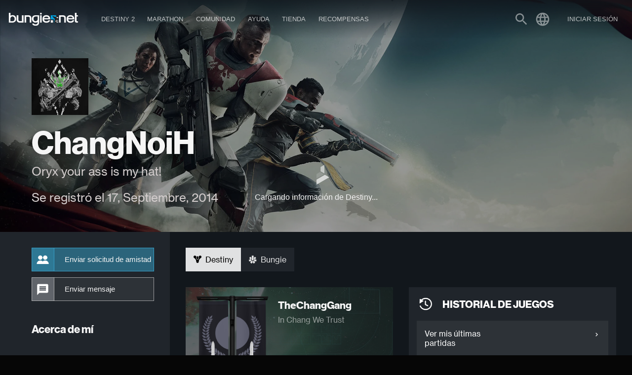

--- FILE ---
content_type: text/html
request_url: https://www.bungie.net/7/es/User/Profile/BungieNext/6955237
body_size: 7362
content:
<!DOCTYPE html><html lang="es-ES" style="background-color:#060606" class="r-gridmax r-large r-max r-medium es plat-windows webp" data-react-helmet="class,lang"><head><meta charset="utf-8"><meta name="viewport" content="width=device-width,initial-scale=1,user-scalable=yes"><meta name="theme-color" content="#393f45"><base href="/7"><link rel="manifest" href="/7/manifest.json"><link rel="shortcut icon" href="/7/favicon.ico"><title> &gt; Perfil de Bungie | Bungie.net</title><link href="/7/static/css/61.182f8fa1.chunk.css?df2062cd25e24b0042d8" rel="stylesheet"><script charset="utf-8" src="/7/static/js/1.1eb5fde6.chunk.js"></script><link rel="stylesheet" type="text/css" href="/7/static/css/2.996906b7.chunk.css"><script charset="utf-8" src="/7/static/js/2.a7db02ec.chunk.js"></script><script charset="utf-8" src="/7/static/js/3.3b06aa82.chunk.js"></script><link rel="stylesheet" type="text/css" href="/7/static/css/5.eaa23ae6.chunk.css"><script charset="utf-8" src="/7/static/js/5.861fe418.chunk.js"></script><link rel="stylesheet" type="text/css" href="/7/static/css/UserProfile.cc2d6005.chunk.css"><script charset="utf-8" src="/7/static/js/UserProfile.8075a823.chunk.js"></script><style data-emotion="css" data-s=""></style><meta property="og:site_name" content="Bungie.net" data-react-helmet="true"><meta property="og:locale" content="es_ES" data-react-helmet="true"><meta name="twitter:card" content="summary_large_image" data-react-helmet="true"><meta name="twitter:site" content="@Bungie" data-react-helmet="true"><meta name="twitter:creator" content="@Bungie" data-react-helmet="true"><meta name="twitter:app:url:iphone" content="bungie://bungie.net/es-ES" data-react-helmet="true"><meta name="twitter:app:url:ipad" content="bungie://bungie.net/es-ES" data-react-helmet="true"><meta name="twitter:app:url:googleplay" content="bungie://bungie.net/es-ES" data-react-helmet="true"><meta name="twitter:domain" content="Bungie.net" data-react-helmet="true"><meta name="twitter:app:name:iphone" content="Bungie Mobile" data-react-helmet="true"><meta name="twitter:app:name:ipad" content="Bungie Mobile" data-react-helmet="true"><meta name="twitter:app:name:googleplay" content="Bungie Mobile" data-react-helmet="true"><meta name="twitter:app:id:iphone" content="id441444902" data-react-helmet="true"><meta name="twitter:app:id:ipad" content="id441444902" data-react-helmet="true"><meta name="twitter:app:id:googleplay" content="com.bungieinc.bungiemobile" data-react-helmet="true"><link rel="canonical" href="https://www.bungie.net/7/es/User/Profile/BungieNext/6955237" data-react-helmet="true"><meta name="description" content=" > Perfil de Bungie" data-react-helmet="true"><meta property="og:title" content=" > Perfil de Bungie" data-react-helmet="true"><meta property="og:description" content=" > Perfil de Bungie" data-react-helmet="true"><meta property="og:url" content="https://www.bungie.net/7/es/User/Profile/BungieNext/6955237" data-react-helmet="true"><meta property="og:type" content="website" data-react-helmet="true"><meta property="og:image" content="https://www.bungie.net/img/theme/bungienet/logo-share-large.png?on-purpose=true" data-react-helmet="true"><meta property="og:image:secure_url" content="https://www.bungie.net/img/theme/bungienet/logo-share-large.png?on-purpose=true" data-react-helmet="true"><meta property="og:image:width" content="1200" data-react-helmet="true"><meta property="og:image:height" content="630" data-react-helmet="true"><meta name="twitter:title" content=" > Perfil de Bungie" data-react-helmet="true"><meta name="twitter:description" content=" > Perfil de Bungie" data-react-helmet="true"><meta name="twitter:image" content="https://www.bungie.net/img/theme/bungienet/logo-share-large.png?on-purpose=true" data-react-helmet="true"></head><body class="no-spacer" data-react-helmet="class"><noscript>You need to enable JavaScript to run this app.</noscript><div id="root"><div id="app-layout"><div class="nav-visibility-listener" style="position: absolute; width: 1px; height: 1px; top: 60px;"></div><header id="main-navigation" class="MainNavigation_mainNav__hW-s_"><div class="MainNavigation_headerContents__1j8T3"><a id="MainNavigation_topLogo__zqNvk" data-component="Link" data-legacy="false" href="/7/" style="background-image: url(&quot;/img/theme/bungienet/bnetlogo.png&quot;);"></a><div class="MainNavigation_smallMenu__7MZvS" style="background-image: url(&quot;/img/theme/bungienet/menu.png&quot;);"></div><div class="MainNavigation_mainNavigationLinks__3phJq"><a id="MainNavigation_logo__3fFJK" data-component="Link" data-legacy="false" href="/7/" style="background-image: url(&quot;/img/theme/bungienet/bnetlogo.png&quot;);"></a><div class="MainNavigation_loggedOutButtons__2SN_t"><button class="MainNavigation_loButton__3REkg Button_button__LYEcj Button_gold__PEWtB button" type="button">Registrarse</button><button class="MainNavigation_loButton__3REkg Button_button__LYEcj Button_white__27BMf button" type="button">Iniciar sesión</button></div><div class="MenuItem_navBucket__1AgA8"><a class="MenuItem_menuItem__2lond" data-component="Link" data-legacy="false" href="/7/es/Destiny"><div class="MenuItem_linkLabel__2AN_A"><div>Destiny 2</div></div><span class="icon Icon_icon__2JAk5 MenuItem_expandIcon__2pI1A"><i class="material-icons">expand_more</i></span></a><div class="MenuItem_navBucketItems__1uMhb"><a href="https://www.destinythegame.com/es/YearOfProphecy" target="_blank" rel="noreferrer" class="MenuItem_menuItem__2lond TopNavYearOfProphecy" data-component="a" data-legacy="true"><div class="MenuItem_linkLabel__2AN_A"><div class="MenuItem_secondaryLabel__2nkki">Expansión del año&nbsp;8</div><div>Año de la Profecía</div></div></a><a class="MenuItem_menuItem__2lond TopNavNewLight" data-component="Link" data-legacy="false" href="/7/es/Destiny/NewLight"><div class="MenuItem_linkLabel__2AN_A"><div>Juega gratis</div></div></a><a class="MenuItem_menuItem__2lond TopNavPreviousReleases" data-component="Link" data-legacy="false" href="/7/es/Destiny/Buy"><div class="MenuItem_linkLabel__2AN_A"><div>Lanzamientos previos</div></div></a><a class="MenuItem_menuItem__2lond TopNavNews" data-component="Link" data-legacy="false" href="/7/es/News/Destiny"><div class="MenuItem_linkLabel__2AN_A"><div class="MenuItem_secondaryLabel__2nkki">Destiny</div><div>Noticias</div></div></a><hr><a class="MenuItem_menuItem__2lond TopNavRewardsPassProgress" data-component="Link" data-legacy="false" href="/7/es/Seasons/Progress"><div class="MenuItem_linkLabel__2AN_A"><div>Progreso del pase de recompensas</div></div></a><a class="MenuItem_menuItem__2lond FireteamFinder" data-component="Link" data-legacy="false" href="/7/es/FireteamFinder"><div class="MenuItem_linkLabel__2AN_A"><div>Buscador de escuadras</div></div></a><a href="https://www.bungie.net/es/ClanV2/MyClans" class="MenuItem_menuItem__2lond Clans" data-component="a" data-legacy="true"><div class="MenuItem_linkLabel__2AN_A"><div>Clanes</div></div></a></div></div><div class="MenuItem_navBucket__1AgA8"><a href="https://www.marathonthegame.com/" target="_blank" rel="noreferrer" class="MenuItem_menuItem__2lond" data-component="a" data-legacy="true"><div class="MenuItem_linkLabel__2AN_A"><div>Marathon</div></div><span class="icon Icon_icon__2JAk5 MenuItem_expandIcon__2pI1A"><i class="material-icons">expand_more</i></span></a><div class="MenuItem_navBucketItems__1uMhb"><a href="https://www.marathonthegame.com/" target="_blank" rel="noreferrer" class="MenuItem_menuItem__2lond TopNavLearnMore" data-component="a" data-legacy="true"><div class="MenuItem_linkLabel__2AN_A"><div>Ver más</div></div></a><a class="MenuItem_menuItem__2lond TopNavNews" data-component="Link" data-legacy="false" href="/7/es/News/Marathon"><div class="MenuItem_linkLabel__2AN_A"><div class="MenuItem_secondaryLabel__2nkki">Marathon</div><div>Noticias</div></div></a><a href="https://www.discord.gg/marathonthegame" target="_blank" rel="noreferrer" class="MenuItem_menuItem__2lond TopNavJoinServer" data-component="a" data-legacy="true"><div class="MenuItem_linkLabel__2AN_A"><div class="MenuItem_secondaryLabel__2nkki">Discord</div><div>Unirse al servidor</div></div></a></div></div><div class="MenuItem_navBucket__1AgA8"><a href="https://www.bungie.net/es/News" class="MenuItem_menuItem__2lond" data-component="a" data-legacy="true"><div class="MenuItem_linkLabel__2AN_A"><div>Comunidad</div></div><span class="icon Icon_icon__2JAk5 MenuItem_expandIcon__2pI1A"><i class="material-icons">expand_more</i></span></a><div class="MenuItem_navBucketItems__1uMhb"><a class="MenuItem_menuItem__2lond TopNavNews" data-component="Link" data-legacy="false" href="/7/es/News"><div class="MenuItem_linkLabel__2AN_A"><div>Noticias</div></div></a><a href="https://www.discord.gg/marathonthegame" target="_blank" rel="noreferrer" class="MenuItem_menuItem__2lond TopNavMarathon" data-component="a" data-legacy="true"><div class="MenuItem_linkLabel__2AN_A"><div class="MenuItem_secondaryLabel__2nkki">Discord</div><div>Marathon</div></div></a><a href="https://www.discord.gg/destinygame" target="_blank" rel="noreferrer" class="MenuItem_menuItem__2lond TopNavDestiny" data-component="a" data-legacy="true"><div class="MenuItem_linkLabel__2AN_A"><div class="MenuItem_secondaryLabel__2nkki">Discord</div><div>Destiny</div></div></a><a href="https://www.bungie.net/es/Forum/Topics" class="MenuItem_menuItem__2lond TopNavForums" data-component="a" data-legacy="true"><div class="MenuItem_linkLabel__2AN_A"><div>Foros</div></div></a></div></div><div class="MenuItem_navBucket__1AgA8"><a href="https://www.bungie.net/es/Support" class="MenuItem_menuItem__2lond" data-component="a" data-legacy="true"><div class="MenuItem_linkLabel__2AN_A"><div>Ayuda</div></div><span class="icon Icon_icon__2JAk5 MenuItem_expandIcon__2pI1A"><i class="material-icons">expand_more</i></span></a><div class="MenuItem_navBucketItems__1uMhb"><a href="https://www.bungie.net/es/Support" class="MenuItem_menuItem__2lond TopNavArticles" data-component="a" data-legacy="true"><div class="MenuItem_linkLabel__2AN_A"><div>Centro de ayuda</div></div></a><a href="https://help.bungie.net/hc/en-us/sections/44229895049108-New-Player-Guides" class="MenuItem_menuItem__2lond TopNavDestiny2Guide" data-component="a" data-legacy="true"><div class="MenuItem_linkLabel__2AN_A"><div>Guía para jugadores nuevos</div></div></a><a href="https://www.bungie.net/es/Forums/Topics/?tg=Help" class="MenuItem_menuItem__2lond TopNavHelpForum" data-component="a" data-legacy="true"><div class="MenuItem_linkLabel__2AN_A"><div>Foro de ayuda</div></div></a><a href="https://www.bungie.net/Silver" class="MenuItem_menuItem__2lond TopNavEververse" data-component="a" data-legacy="true"><div class="MenuItem_linkLabel__2AN_A"><div>Eververso</div></div></a><a href="https://www.bungie.net/es/Forums/Topics/?tg=Help%20Eververse" class="MenuItem_menuItem__2lond TopNavEververseHelpForum" data-component="a" data-legacy="true"><div class="MenuItem_linkLabel__2AN_A"><div>Foro de Ayuda de Eververso</div></div></a><a href="https://help.bungie.net/hc/articles/4402601695252" class="MenuItem_menuItem__2lond TopNavMentalHealth" data-component="a" data-legacy="true"><div class="MenuItem_linkLabel__2AN_A"><div>Recursos de salud mental</div></div></a></div></div><div class="MenuItem_navBucket__1AgA8" data-id="store"><a href="https://bungiestore.com/" target="_blank" rel="noreferrer" class="MenuItem_menuItem__2lond" data-component="a" data-legacy="true"><div class="MenuItem_linkLabel__2AN_A"><div>Tienda</div></div><span class="icon Icon_icon__2JAk5 MenuItem_expandIcon__2pI1A"><i class="material-icons">expand_more</i></span></a><div class="MenuItem_navBucketItems__1uMhb"><a class="MenuItem_menuItem__2lond TopNavBuyDestiny" data-component="Link" data-legacy="false" href="/7/es/Destiny/Buy"><div class="MenuItem_linkLabel__2AN_A"><div>Comprar Destiny 2</div></div></a><a href="https://bungiestore.com/" target="_blank" rel="noreferrer" class="MenuItem_menuItem__2lond TopNavBungieStore" data-component="a" data-legacy="true"><div class="MenuItem_linkLabel__2AN_A"><div>Bungie Store</div></div></a><a class="MenuItem_menuItem__2lond BungieRewards" data-component="Link" data-legacy="false" href="/7/es/Direct/Rewards"><div class="MenuItem_linkLabel__2AN_A"><div>Recompensas de Bungie</div></div></a></div></div><div class="MenuItem_navBucket__1AgA8" data-id="rewards"><a class="MenuItem_menuItem__2lond" data-component="Link" data-legacy="false" href="/7/es/Direct/Rewards"><div class="MenuItem_linkLabel__2AN_A"><div>Recompensas</div></div><span class="icon Icon_icon__2JAk5 MenuItem_expandIcon__2pI1A"><i class="material-icons">expand_more</i></span></a><div class="MenuItem_navBucketItems__1uMhb"><a href="https://bungiestore.com/bungie-rewards" target="_blank" rel="noreferrer" class="MenuItem_menuItem__2lond TopNavBungieStoreRewards" data-component="a" data-legacy="true"><div class="MenuItem_linkLabel__2AN_A"><div>Recompensas de la Bungie Store</div></div></a><a href="https://www.bungie.net/es/Profile/Rewards" class="MenuItem_menuItem__2lond TopNavClaimDigitalRewards" data-component="a" data-legacy="true"><div class="MenuItem_linkLabel__2AN_A"><div>Reclama tus recompensas digitales</div></div></a></div></div></div><div class="MainNavigation_signIn__3N4eD"><div class="UserMenu_userAuth__1Eh0R"><a class="UserMenu_trigger__2-inN" data-component="Link" data-legacy="false" href="/7/es/Search"><svg stroke="currentColor" fill="currentColor" stroke-width="0" viewBox="0 0 24 24" height="1em" width="1em" xmlns="http://www.w3.org/2000/svg"><path d="M15.5 14h-.79l-.28-.27C15.41 12.59 16 11.11 16 9.5 16 5.91 13.09 3 9.5 3S3 5.91 3 9.5 5.91 16 9.5 16c1.61 0 3.09-.59 4.23-1.57l.27.28v.79l5 4.99L20.49 19l-4.99-5zm-6 0C7.01 14 5 11.99 5 9.5S7.01 5 9.5 5 14 7.01 14 9.5 11.99 14 9.5 14z"></path></svg></a><div class="LocaleSwitcher_wrapper__2ILGr UserMenu_localeTrigger__MjQ4m"><div class="LocaleSwitcher_trigger__1I9IF UserMenu_trigger__2-inN"><svg stroke="currentColor" fill="currentColor" stroke-width="0" viewBox="0 0 24 24" height="1em" width="1em" xmlns="http://www.w3.org/2000/svg"><path d="M11.99 2C6.47 2 2 6.48 2 12s4.47 10 9.99 10C17.52 22 22 17.52 22 12S17.52 2 11.99 2zm6.93 6h-2.95c-.32-1.25-.78-2.45-1.38-3.56 1.84.63 3.37 1.91 4.33 3.56zM12 4.04c.83 1.2 1.48 2.53 1.91 3.96h-3.82c.43-1.43 1.08-2.76 1.91-3.96zM4.26 14C4.1 13.36 4 12.69 4 12s.1-1.36.26-2h3.38c-.08.66-.14 1.32-.14 2 0 .68.06 1.34.14 2H4.26zm.82 2h2.95c.32 1.25.78 2.45 1.38 3.56-1.84-.63-3.37-1.9-4.33-3.56zm2.95-8H5.08c.96-1.66 2.49-2.93 4.33-3.56C8.81 5.55 8.35 6.75 8.03 8zM12 19.96c-.83-1.2-1.48-2.53-1.91-3.96h3.82c-.43 1.43-1.08 2.76-1.91 3.96zM14.34 14H9.66c-.09-.66-.16-1.32-.16-2 0-.68.07-1.35.16-2h4.68c.09.65.16 1.32.16 2 0 .68-.07 1.34-.16 2zm.25 5.56c.6-1.11 1.06-2.31 1.38-3.56h2.95c-.96 1.65-2.49 2.93-4.33 3.56zM16.36 14c.08-.66.14-1.32.14-2 0-.68-.06-1.34-.14-2h3.38c.16.64.26 1.31.26 2s-.1 1.36-.26 2h-3.38z"></path></svg></div><div class="LocaleSwitcher_options__2CE42" aria-label="##validationproperties.preferredLanguage##" role="listbox"><div role="option" aria-selected="false" class="LocaleSwitcher_option__3s4P1" data-locale="de">Deutsch</div><div role="option" aria-selected="false" class="LocaleSwitcher_option__3s4P1" data-locale="en">English</div><div role="option" aria-selected="true" class="LocaleSwitcher_option__3s4P1 LocaleSwitcher_current__9Q5EZ" data-locale="es">Español</div><div role="option" aria-selected="false" class="LocaleSwitcher_option__3s4P1" data-locale="es-mx">Español (México)</div><div role="option" aria-selected="false" class="LocaleSwitcher_option__3s4P1" data-locale="fr">Français</div><div role="option" aria-selected="false" class="LocaleSwitcher_option__3s4P1" data-locale="it">Italiano</div><div role="option" aria-selected="false" class="LocaleSwitcher_option__3s4P1" data-locale="ja">日本語</div><div role="option" aria-selected="false" class="LocaleSwitcher_option__3s4P1" data-locale="ko">한국어</div><div role="option" aria-selected="false" class="LocaleSwitcher_option__3s4P1" data-locale="pl">Polski</div><div role="option" aria-selected="false" class="LocaleSwitcher_option__3s4P1" data-locale="pt-br">Português (Brasil)</div><div role="option" aria-selected="false" class="LocaleSwitcher_option__3s4P1" data-locale="ru">Русский</div><div role="option" aria-selected="false" class="LocaleSwitcher_option__3s4P1" data-locale="zh-chs">简体中文</div><div role="option" aria-selected="false" class="LocaleSwitcher_option__3s4P1" data-locale="zh-cht">繁體中文</div></div></div><div class="MenuItem_navBucket__1AgA8 MenuItem_isAuthTrigger__2sOqq UserMenu_signIn__2RUlU" data-id="sign-in"><span class="MenuItem_menuItem__2lond UserMenu_signIn__2RUlU"><div class="MenuItem_linkLabel__2AN_A"><div>Iniciar sesión</div></div></span><div class="MenuItem_navBucketItems__1uMhb"><div class="MenuItem_menuItem__2lond">PlayStation</div><div class="MenuItem_menuItem__2lond">Steam</div><div class="MenuItem_menuItem__2lond">Xbox</div><div class="MenuItem_menuItem__2lond">Epic</div><div class="MenuItem_menuItem__2lond">Twitch</div><div class="UserMenu_registrationNavFooter__3JL1n"><button class="Button_button__LYEcj Button_small__1TGEH Button_gold__PEWtB button" type="button" style="width: 100%;">REGISTRARSE</button></div></div></div></div></div><div class="Sidebar_accountSidebar__2LSJ6"><span class="MuiTypography-root MuiTypography-caption css-1ij4i31">Bungie</span><a data-component="Link" data-legacy="false" href="/7/es/User/Profile"><div class="OneLineItem_oneLineItem__2BEmf OneLineItem_basicSizeSmall__2Whwg"><div class="OneLineItem_iconSlot__1fw-l"><div class="OneLineItem_icon__1_3oE"><div class="OneLineItem_iconCoin__Zcr_s" style="background-image: url(&quot;/img/theme/bungienet/account_sidebar/accountmenu_profile.png&quot;);"></div></div></div><div class="OneLineItem_textContent__3z4pN"><div class="OneLineItem_title__1c10G">Ver perfil</div></div><div class="OneLineItem_flairSlot__2MPwe"></div></div></a><a data-component="Link" data-legacy="false" href="/7/es/User/Account"><div class="OneLineItem_oneLineItem__2BEmf OneLineItem_basicSizeSmall__2Whwg"><div class="OneLineItem_iconSlot__1fw-l"><div class="OneLineItem_icon__1_3oE"><div class="OneLineItem_iconCoin__Zcr_s" style="background-image: url(&quot;/img/theme/bungienet/account_sidebar/accountmenu_settings.png&quot;);"></div></div></div><div class="OneLineItem_textContent__3z4pN"><div class="OneLineItem_title__1c10G">Configuración</div></div><div class="OneLineItem_flairSlot__2MPwe"></div></div></a><a data-component="Link" data-legacy="false" href="/7/es/User/Account/BungieFriends"><div class="OneLineItem_oneLineItem__2BEmf OneLineItem_basicSizeSmall__2Whwg"><div class="OneLineItem_iconSlot__1fw-l"><div class="OneLineItem_icon__1_3oE"><div class="OneLineItem_iconCoin__Zcr_s" style="background-image: url(&quot;/img/theme/bungienet/account_sidebar/accountmenu_friends.png&quot;);"></div></div></div><div class="OneLineItem_textContent__3z4pN"><div class="OneLineItem_title__1c10G">Amistades Bungie</div></div><div class="OneLineItem_flairSlot__2MPwe"></div></div></a><a data-component="Link" data-legacy="false" href="/7/es/Direct/Rewards"><div class="OneLineItem_oneLineItem__2BEmf OneLineItem_basicSizeSmall__2Whwg"><div class="OneLineItem_iconSlot__1fw-l"><div class="OneLineItem_icon__1_3oE"><div class="OneLineItem_iconCoin__Zcr_s" style="background-image: url(&quot;/img/theme/bungienet/account_sidebar/accountmenu_rewards.png&quot;);"></div></div></div><div class="OneLineItem_textContent__3z4pN"><div class="OneLineItem_title__1c10G">Recompensas digitales</div></div><div class="OneLineItem_flairSlot__2MPwe"></div></div></a><a data-component="Link" data-legacy="false" href="/7/es/Codes/Redeem"><div class="OneLineItem_oneLineItem__2BEmf OneLineItem_basicSizeSmall__2Whwg"><div class="OneLineItem_iconSlot__1fw-l"><div class="OneLineItem_icon__1_3oE"><div class="OneLineItem_iconCoin__Zcr_s" style="background-image: url(&quot;/img/theme/bungienet/account_sidebar/account_redeem.png&quot;);"></div></div></div><div class="OneLineItem_textContent__3z4pN"><div class="OneLineItem_title__1c10G">Canjear códigos</div></div><div class="OneLineItem_flairSlot__2MPwe"></div></div></a><div class="Sidebar_divider__ZjRW5"></div><span class="MuiTypography-root MuiTypography-caption css-1ij4i31">Destiny</span><a data-component="Link" data-legacy="false" href="/7/es/CrossSave"><div class="OneLineItem_oneLineItem__2BEmf OneLineItem_basicSizeSmall__2Whwg"><div class="OneLineItem_iconSlot__1fw-l"><div class="OneLineItem_icon__1_3oE"><div class="OneLineItem_iconCoin__Zcr_s" style="background-image: url(&quot;/img/theme/bungienet/account_sidebar/accountmenu_crosssave.png&quot;);"></div></div></div><div class="OneLineItem_textContent__3z4pN"><div class="OneLineItem_title__1c10G">Cross-Save</div></div><div class="OneLineItem_flairSlot__2MPwe"></div></div></a><a data-component="Link" data-legacy="false" href="/7/es/Seasons/Progress"><div class="OneLineItem_oneLineItem__2BEmf OneLineItem_basicSizeSmall__2Whwg"><div class="OneLineItem_iconSlot__1fw-l"><div class="OneLineItem_icon__1_3oE"><div class="OneLineItem_iconCoin__Zcr_s" style="background-image: url(&quot;/img/theme/bungienet/icons/icon_seasons.png&quot;);"></div></div></div><div class="OneLineItem_textContent__3z4pN"><div class="OneLineItem_title__1c10G">Progreso del pase de recompensas</div></div><div class="OneLineItem_flairSlot__2MPwe"></div></div></a><a href="https://www.bungie.net/es/ClanV2/MyClan" data-component="a" data-legacy="true"><div class="OneLineItem_oneLineItem__2BEmf OneLineItem_basicSizeSmall__2Whwg"><div class="OneLineItem_iconSlot__1fw-l"><div class="OneLineItem_icon__1_3oE"><div class="OneLineItem_iconCoin__Zcr_s" style="background-image: url(&quot;/img/theme/bungienet/account_sidebar/accountmenu_clan.png&quot;);"></div></div></div><div class="OneLineItem_textContent__3z4pN"><div class="OneLineItem_title__1c10G">Clanes</div></div><div class="OneLineItem_flairSlot__2MPwe"></div></div></a><a data-component="Link" data-legacy="false" href="/7/es/FireteamFinder"><div class="OneLineItem_oneLineItem__2BEmf OneLineItem_basicSizeSmall__2Whwg"><div class="OneLineItem_iconSlot__1fw-l"><div class="OneLineItem_icon__1_3oE"><div class="OneLineItem_iconCoin__Zcr_s" style="background-image: url(&quot;/img/theme/bungienet/account_sidebar/accountmenu_fireteamfinder.png&quot;);"></div></div></div><div class="OneLineItem_textContent__3z4pN"><div class="OneLineItem_title__1c10G">Buscador de escuadras</div></div><div class="OneLineItem_flairSlot__2MPwe"></div></div></a><a data-component="Link" data-legacy="false" href="/7/es/Triumphs"><div class="OneLineItem_oneLineItem__2BEmf OneLineItem_basicSizeSmall__2Whwg"><div class="OneLineItem_iconSlot__1fw-l"><div class="OneLineItem_icon__1_3oE"><div class="OneLineItem_iconCoin__Zcr_s" style="background-image: url(&quot;/img/theme/bungienet/account_sidebar/accountmenu_triumphs.png&quot;);"></div></div></div><div class="OneLineItem_textContent__3z4pN"><div class="OneLineItem_title__1c10G">Triunfos</div></div><div class="OneLineItem_flairSlot__2MPwe"></div></div></a><a data-component="Link" data-legacy="false" href="/7/es/Collections"><div class="OneLineItem_oneLineItem__2BEmf OneLineItem_basicSizeSmall__2Whwg"><div class="OneLineItem_iconSlot__1fw-l"><div class="OneLineItem_icon__1_3oE"><div class="OneLineItem_iconCoin__Zcr_s" style="background-image: url(&quot;/img/theme/bungienet/account_sidebar/accountmenu_collections.png&quot;);"></div></div></div><div class="OneLineItem_textContent__3z4pN"><div class="OneLineItem_title__1c10G">Colecciones</div></div><div class="OneLineItem_flairSlot__2MPwe"></div></div></a><a data-component="Link" data-legacy="false" href="/7/es/User/GameHistory/254"><div class="OneLineItem_oneLineItem__2BEmf OneLineItem_basicSizeSmall__2Whwg"><div class="OneLineItem_iconSlot__1fw-l"><div class="OneLineItem_icon__1_3oE"><div class="OneLineItem_iconCoin__Zcr_s" style="background-image: url(&quot;/img/theme/bungienet/account_sidebar/accountmenu_gamehistory.png&quot;);"></div></div></div><div class="OneLineItem_textContent__3z4pN"><div class="OneLineItem_title__1c10G">Historial de juegos</div></div><div class="OneLineItem_flairSlot__2MPwe"></div></div></a><div class="Sidebar_divider__ZjRW5"></div><div class="MenuItem_menuItem__2lond"><div class="OneLineItem_oneLineItem__2BEmf OneLineItem_basicSizeSmall__2Whwg OneLineItem_clickable__3r7CF"><div class="OneLineItem_iconSlot__1fw-l"><div class="OneLineItem_icon__1_3oE"><div class="OneLineItem_iconCoin__Zcr_s" style="background-image: url(&quot;/img/theme/bungienet/account_sidebar/accountmenu_signout.png&quot;);"></div></div></div><div class="OneLineItem_textContent__3z4pN"><div class="OneLineItem_title__1c10G">Cerrar sesión</div></div><div class="OneLineItem_flairSlot__2MPwe"></div></div></div></div><div class="Sidebar_accountSidebar__2LSJ6"></div></div></header><div id="main-content"><div class="FullPageLoadingBar_loadingBar__3M7jH FullPageLoadingBar_loaded__2gU5t"></div><div><div class="Profile_destinyFont__eIvyj"><div class="Spinner_spinnerContainer__1CrPO Spinner_loading__2-SRZ Spinner_fullPage__B-37W"><div class="Spinner_spinnerOverlay__2kWml"><div class="Spinner_spinnerInner__3-zKL"><div class="Spinner_spinner__2vmaR Spinner_on__3HWmF"><svg class="Spinner_outer__3N3g3" xmlns="http://www.w3.org/2000/svg" viewBox="0 0 93.12 107.52"><polygon class="Spinner_step__2pTaD Spinner_step0__G1Gz1" points="1.4993555928857774,25.70919947248558 16.29799608155895,34.255527834132636 45.040645234973454,17.657660176081663 45.040645234973454,0.5799999237060547 1.4993555928857774,25.70919947248558 "></polygon><polygon class="Spinner_step__2pTaD Spinner_step1__2dr3M" points="14.798639163130133,70.04514361060887 14.798639163130133,36.84941215063213 0,28.303083788985077 0,78.57647357327482 14.798639163130133,70.04514361060887 "></polygon><polygon class="Spinner_step__2pTaD Spinner_step2__1369K" points="45.040645234973454,89.22190104230344 16.29799608155895,72.63902792710837 1.4993555928857774,81.18535821681803 45.040645234973454,106.31455390947235 45.040645234973454,89.22190104230344 "></polygon><polygon class="Spinner_step__2pTaD Spinner_step3__2S4sl" points="91.58064449628182,81.18535821681803 76.76700789820188,72.63902792710837 48.03935328764328,89.22190104230344 48.03935328764328,106.31455390947235 91.58064449628182,81.18535821681803 "></polygon><polygon class="Spinner_step__2pTaD Spinner_step4__3FrUm" points="78.2663619245368,36.84941215063213 78.2663619245368,70.04514361060887 93.07999852261673,78.57647357327482 93.07999852261673,28.303083788985077 78.2663619245368,36.84941215063213 "></polygon><polygon class="Spinner_step__2pTaD Spinner_step5__32xDl" points="48.03935328764328,0.5799999237060547 48.03935328764328,17.657660176081663 76.76700789820188,34.255527834132636 91.58064449628182,25.70919947248558 48.03935328764328,0.5799999237060547 "></polygon></svg><svg class="Spinner_inner__svHGp" xmlns="http://www.w3.org/2000/svg" viewBox="0 0 93.12 107.52"><polygon class="Spinner_step__2pTaD Spinner_step5__32xDl" points="32.685951708002904,43.71646161198646 45.040645234973454,36.579529659851914 45.040645234973454,21.181146379706433 19.34168583473388,36.00977173645447 32.685951708002904,43.71646161198646 "></polygon><polygon class="Spinner_step__2pTaD Spinner_step4__3FrUm" points="31.18659575360539,60.58420983275505 31.18659575360539,46.31034592848596 17.842331808398967,38.61865252387247 17.842331808398967,68.27590709349374 31.18659575360539,60.58420983275505 "></polygon><polygon class="Spinner_step__2pTaD Spinner_step3__2S4sl" points="45.040645234973454,70.3150261013891 32.685951708002904,63.17809800537975 19.34168583473388,70.88478402478654 45.040645234973454,85.71341323765978 45.040645234973454,70.3150261013891 "></polygon><polygon class="Spinner_step__2pTaD Spinner_step2__1369K" points="60.394042958488626,63.17809800537975 48.03935328764328,70.3150261013891 48.03935328764328,85.71341323765978 73.72331428890175,70.88478402478654 60.394042958488626,63.17809800537975 "></polygon><polygon class="Spinner_step__2pTaD Spinner_step1__2dr3M" points="61.89339698482354,46.31034592848596 61.89339698482354,60.58420983275505 75.22266831523666,68.27590709349374 75.22266831523666,38.61865252387247 61.89339698482354,46.31034592848596 "></polygon><polygon class="Spinner_step__2pTaD Spinner_step0__G1Gz1" points="48.03935328764328,21.181146379706433 48.03935328764328,36.579529659851914 60.394042958488626,43.71646161198646 73.72331428890175,36.00977173645447 48.03935328764328,21.181146379706433 "></polygon></svg></div></div></div></div></div></div></div><div class="service-alert"><div class="ServiceAlertBar_wrapper__1eEBo"></div></div><footer id="main-footer" class="Footer_footer__2OQZr"><a href="/7"><img src="/7/ca/bungie/icons/logos/bungienet/bungie_logo_footer.png" class="Footer_footerLogo__2cQyL"></a><div class="Footer_navBottom__9KJtC"><div class="Footer_column__1Juaw"><ul><li><a href="https://www.marathonthegame.com/" target="_blank" rel="noreferrer" data-component="a" data-legacy="true">Marathon</a></li><li><a href="https://www.bungie.net/es/News/Marathon" data-component="a" data-legacy="true">Noticias</a></li><li><a href="https://www.discord.gg/marathonthegame" target="_blank" rel="noreferrer" data-component="a" data-legacy="true">Discord</a></li><li><a href="https://www.marathonthegame.com/" target="_blank" rel="noreferrer" data-component="a" data-legacy="true">Ver más</a></li></ul></div><div class="Footer_column__1Juaw"><ul><li><a data-component="Link" data-legacy="false" href="/7/es/Destiny/NewLight">Destiny 2</a></li><li><a data-component="Link" data-legacy="false" href="/7/es/News">Noticias</a></li><li><a href="https://www.discord.gg/destinygame" target="_blank" rel="noreferrer" data-component="a" data-legacy="true">Discord</a></li><li><a data-component="Link" data-legacy="false" href="/7/es/Destiny/Buy">Hazte con Destiny 2</a></li><li><a href="https://www.bungie.net/es/ClanV2/MyClan" data-component="a" data-legacy="true">Clan</a></li><li><a data-component="Link" data-legacy="false" href="/7/es/FireteamFinder">Buscador de escuadras</a></li><li><a data-component="Link" data-legacy="false" href="/7/es/Seasons/Progress">Progreso del pase de recompensas</a></li><li><a data-component="Link" data-legacy="false" href="/7/es/CrossSave">Cross-Save</a></li></ul></div><div class="Footer_column__1Juaw"><ul><li><a href="https://careers.bungie.com/?utm_source=BungieNet&amp;utm_medium=footerlink&amp;utm_campaign=BNET_2020" target="_blank" rel="noreferrer" data-component="a" data-legacy="true">Bungie</a></li><li><a data-component="Link" data-legacy="false" href="/7/es/News">Noticias</a></li><li><a href="https://careers.bungie.com/jobs" target="_blank" rel="noreferrer" data-component="a" data-legacy="true">Empleo</a></li><li><a data-component="Link" data-legacy="false" href="/7/es/BungieTech">Blog de tecnología</a></li><li><a href="https://press.bungie.com/es" target="_blank" rel="noreferrer" data-component="a" data-legacy="true">Sala de prensa</a></li><li><a data-component="Link" data-legacy="false" href="/7/es/Codes/Redeem">Canjear códigos</a></li><li><a href="https://www.bungie.net/es/Application" data-component="a" data-legacy="true">Portal de desarrolladores</a></li></ul></div><div class="Footer_column__1Juaw"><ul><li><a href="https://www.bungie.net/es/Support" data-component="a" data-legacy="true">Ayuda</a></li><li><a href="https://www.bungie.net/es/Guide/Destiny2" data-component="a" data-legacy="true">Guías</a></li><li><a href="https://www.bungie.net/es/Support" data-component="a" data-legacy="true">FAQ</a></li><li><a data-component="Link" data-legacy="false" href="/7/es/Legal/sla">Legal</a></li><li><a data-component="Link" data-legacy="false" href="/7/es/Legal/terms">Condiciones de uso</a></li><li><a data-component="Link" data-legacy="false" href="/7/es/Legal/privacypolicy">Política de privacidad</a></li><li><a href="https://www.bungie.net/es/Help/Troubleshoot?oid=48626" data-component="a" data-legacy="true">No vendan mi información personal</a></li></ul></div><div class="Footer_column__1Juaw"><ul><li><a href="https://bungiestore.com/?utm_source=BungieNet&amp;utm_medium=footerlink&amp;utm_campaign=BNET_2020" target="_blank" rel="noreferrer" data-component="a" data-legacy="true">Tienda</a></li><li><a href="https://bungiestore.com/collections/whats-new" target="_blank" rel="noreferrer" data-component="a" data-legacy="true">Novedades</a></li><li><a href="https://bungiestore.com/merchandise" target="_blank" rel="noreferrer" data-component="a" data-legacy="true">Productos oficiales</a></li><li><a href="https://bungiestore.com/collections/soundtracks" target="_blank" rel="noreferrer" data-component="a" data-legacy="true">Banda sonora</a></li><li><a href="https://bungiestore.com/collections/community-artist-series" target="_blank" rel="noreferrer" data-component="a" data-legacy="true">Artistas de la comunidad</a></li><li><a href="https://bungiestore.com/collections/bungie-rewards" target="_blank" rel="noreferrer" data-component="a" data-legacy="true">Recompensas de Bungie</a></li><li><a href="https://bungiestore.com/collections/last-chance" target="_blank" rel="noreferrer" data-component="a" data-legacy="true">Última oportunidad</a></li></ul></div><div class="Footer_column__1Juaw"><ul><li><a href="https://bungiefoundation.org/?utm_source=BungieNet&amp;utm_medium=footerlink&amp;utm_campaign=BNET_2020" target="_blank" rel="noreferrer" data-component="a" data-legacy="true">Bungie Foundation</a></li><li><a href="https://bungiefoundation.org/littlelights" target="_blank" rel="noreferrer" data-component="a" data-legacy="true">iPads for Kids</a></li><li><a href="https://bungiefoundation.org/news-events" target="_blank" rel="noreferrer" data-component="a" data-legacy="true">Noticias y eventos</a></li><li><a href="https://bungiefoundation.donordrive.com/index.cfm?fuseaction=donate.event&amp;eventID=506" target="_blank" rel="noreferrer" data-component="a" data-legacy="true">Donar</a></li></ul></div></div><div class="Footer_navBottom__9KJtC Footer_lower__1zuTZ"><p class="Footer_copyright__ed6SP">© 2026 Bungie, Inc. Todos los derechos reservados.</p><p class="Footer_secondFooter__345tK">STAR WARS © &amp; ™ 2024 Lucasfilm Ltd. All rights reserved.</p><div class="Footer_followUs__34y9c"><p>Síguenos</p><ul><li><a href="https://www.facebook.com/destinythegame.es" class="ir" title="Destiny en Facebook"></a></li><li class="Footer_instagram__pk3DB"><a href="https://www.instagram.com/destinythegamees" class="ir" title="Destiny en Instagram"></a></li><li class="Footer_x__2729-"><a href="https://twitter.com/DestinyGameES" class="ir" title="Destiny on X"></a></li><li class="Footer_youtube__2wMpB"><a href="https://www.youtube.com/user/destinygame" class="ir" title="Destiny en YouTube"></a></li><li class="Footer_twitch__sOw0V"><a href="https://www.twitch.tv/bungie" class="ir" title="Bungie en Twitch"></a></li><li class="Footer_tiktok__2GA1p"><a href="https://www.tiktok.com/@DestinyTheGame" class="ir" title="Destiny en TikTok"></a></li><li class="Footer_discord__3UekK"><a href="https://discord.gg/destinygame" class="ir" title="Destiny en Discord"></a></li></ul></div><div class="Footer_esrb__KaluB"><a href="https://pegi.info/es" class="esrb"><img src="/img/theme/bungienet/img/rating_pegi16.png" alt="Para mayores de 16 años"></a></div></div><div class="Footer_appLinks__2sMcc">Descárgate la aplicación acompañante de Destiny<div><a href="http://apps.apple.com/us/app/bungie-mobile/id441444902" class="Footer_btnAppStore__3DMIR" style="background-image: url(&quot;/img/theme/bungienet/btns/app-store-badges/app-store-badge-es.svg&quot;);">Descarga en App Store</a><a href="http://play.google.com/store/apps/details?id=com.bungieinc.bungiemobile" class="Footer_btnGooglePlay__GZ_c8" style="background-image: url(&quot;/img/theme/bungienet/btns/google-play-badges/google-play-badge-es-1.png&quot;);">Disponible en Google Play</a></div></div></footer></div><div class="CookieConsent_cookieConsent__iBNsm CookieConsent_on__29qiK"><div class="CookieConsent_content__33nru"><span>Este sitio usa cookies con el fin de ofrecer la mejor experiencia del usuario. Al hacer clic en "Aceptar", aceptas la política documentada en <a data-component="Link" data-legacy="false" href="/7/es/Legal/cookiepolicy">Política de cookies</a> y en <a data-component="Link" data-legacy="false" href="/7/es/Legal/privacypolicy">Política de privacidad</a>.</span><button class="CookieConsent_accept_button__3jpXD Button_button__LYEcj Button_gold__PEWtB button" type="button">Aceptar</button></div></div><div class="ToastContainer_container__3riMT"><div class="ToastContainer_toaster__1qpSu ToastContainer_t__2bLMF"></div><div class="ToastContainer_toaster__1qpSu ToastContainer_tl__2vc1a"></div><div class="ToastContainer_toaster__1qpSu ToastContainer_tr__1vR5b"></div><div class="ToastContainer_toaster__1qpSu ToastContainer_r__29GvQ"></div><div class="ToastContainer_toaster__1qpSu ToastContainer_l__2DkB4"></div><div class="ToastContainer_toaster__1qpSu ToastContainer_b__wDvQ6"></div><div class="ToastContainer_toaster__1qpSu ToastContainer_br__1vsLL"></div><div class="ToastContainer_toaster__1qpSu ToastContainer_bl__s0b8Y"></div></div><div id="dropdown-options-container"></div></div><script type="text/javascript" src="/JSNavigation.ashx" id="NavigationConfigScript"></script><script src="/7/static/js/runtime-main.84f320e0.js?df2062cd25e24b0042d8"></script><script src="/7/static/js/61.7e741f26.chunk.js?df2062cd25e24b0042d8"></script><script src="/7/static/js/main.c917010f.chunk.js?df2062cd25e24b0042d8"></script><script defer src="https://static.cloudflareinsights.com/beacon.min.js/vcd15cbe7772f49c399c6a5babf22c1241717689176015" integrity="sha512-ZpsOmlRQV6y907TI0dKBHq9Md29nnaEIPlkf84rnaERnq6zvWvPUqr2ft8M1aS28oN72PdrCzSjY4U6VaAw1EQ==" data-cf-beacon='{"rayId":"9c05b9c08ca8e88e","version":"2025.9.1","serverTiming":{"name":{"cfExtPri":true,"cfEdge":true,"cfOrigin":true,"cfL4":true,"cfSpeedBrain":true,"cfCacheStatus":true}},"token":"d9037c24bdf84e8bb712f1597ca7e783","b":1}' crossorigin="anonymous"></script>
</body></html>

--- FILE ---
content_type: application/javascript
request_url: https://www.bungie.net/7/static/js/runtime-main.84f320e0.js?df2062cd25e24b0042d8
body_size: 2798
content:
!function(e){function t(t){for(var n,a,s=t[0],o=t[1],d=t[2],f=0,u=[];f<s.length;f++)a=s[f],Object.prototype.hasOwnProperty.call(c,a)&&c[a]&&u.push(c[a][0]),c[a]=0;for(n in o)Object.prototype.hasOwnProperty.call(o,n)&&(e[n]=o[n]);for(l&&l(t);u.length;)u.shift()();return i.push.apply(i,d||[]),r()}function r(){for(var e,t=0;t<i.length;t++){for(var r=i[t],n=!0,a=1;a<r.length;a++){var o=r[a];0!==c[o]&&(n=!1)}n&&(i.splice(t--,1),e=s(s.s=r[0]))}return e}var n={},a={60:0},c={60:0},i=[];function s(t){if(n[t])return n[t].exports;var r=n[t]={i:t,l:!1,exports:{}};return e[t].call(r.exports,r,r.exports,s),r.l=!0,r.exports}s.e=function(e){var t=[];a[e]?t.push(a[e]):0!==a[e]&&{2:1,4:1,5:1,6:1,7:1,8:1,9:1,10:1,11:1,12:1,14:1,15:1,16:1,17:1,18:1,19:1,20:1,21:1,22:1,23:1,24:1,25:1,26:1,27:1,28:1,29:1,30:1,31:1,32:1,33:1,34:1,35:1,36:1,38:1,39:1,40:1,41:1,42:1,44:1,46:1,47:1,48:1,49:1,50:1,51:1,53:1,54:1,55:1,56:1,58:1,62:1,63:1,64:1}[e]&&t.push(a[e]=new Promise((function(t,r){for(var n="static/css/"+({4:"News-Category-All",7:"Destiny-FreeToPlay",11:"Admin",12:"Application",13:"BungieTech",14:"BungieTech-Article",15:"BungieTech-ArticleList",16:"Clan",17:"Clans",18:"Codes",19:"Collections",20:"CrossSave",21:"Destiny",22:"Destiny-Buy",23:"Destiny-BuyDetail",24:"Destiny-FinalShape",25:"Destiny-Forsaken",26:"Destiny-Lightfall",27:"Destiny-NewLight",28:"Destiny-Shadowkeep",29:"Destiny-WitchQueen",30:"Destiny-WitchQueen-SkuTest",31:"Direct-BungieAnniversary",32:"Direct-BungieRewards",33:"Direct-DestinyShowcase",34:"Direct-RaidRace",35:"Direct-Video",36:"Direct-Video-CS",37:"Emails",38:"Emails-Unsubscribe",39:"Emails-Verify",40:"GameHistory",41:"Legal",42:"Marathon",43:"News",44:"News-NewsArticle",45:"Newsroom",46:"PGCR Direct Link",47:"ParentalControls",48:"Registration",49:"Rewards",50:"Search",51:"Seasons",52:"Sms",53:"Triumphs",54:"UserAccount",55:"UserProfile",56:"UserResearch",57:"UserSignIn",58:"UserZendesk"}[e]||e)+"."+{0:"31d6cfe0",1:"31d6cfe0",2:"996906b7",3:"31d6cfe0",4:"30d577cb",5:"eaa23ae6",6:"72ebbf90",7:"880c6439",8:"00c9d10b",9:"2e8bf73d",10:"94c03dcd",11:"590eaf78",12:"75ccf452",13:"31d6cfe0",14:"026f1ffb",15:"85b1b79f",16:"0eecd615",17:"2df2272a",18:"673fa680",19:"29c7c9ef",20:"66a264a8",21:"b0e6ed73",22:"04f94f57",23:"7ca712f3",24:"1faffbf3",25:"097de3e2",26:"9db8dd71",27:"a230d7b6",28:"13c7fd1b",29:"8a966a01",30:"61233162",31:"a841a53e",32:"985f6644",33:"dde2c07a",34:"dc58ef37",35:"f0246d12",36:"f0246d12",37:"31d6cfe0",38:"08b852e7",39:"08b852e7",40:"93c1b18d",41:"f7c5e22e",42:"3ad23db3",43:"31d6cfe0",44:"026f1ffb",45:"31d6cfe0",46:"b4c6b6eb",47:"81109905",48:"dbfc19ab",49:"1e31cb7d",50:"c2cd8661",51:"e6ce279e",52:"31d6cfe0",53:"47e66d14",54:"f165a3ae",55:"cc2d6005",56:"bbc0ba6f",57:"31d6cfe0",58:"4aad24c2",62:"9b7ed106",63:"86d82d42",64:"421f81e3",65:"31d6cfe0"}[e]+".chunk.css",c=s.p+n,i=document.getElementsByTagName("link"),o=0;o<i.length;o++){var d=(l=i[o]).getAttribute("data-href")||l.getAttribute("href");if("stylesheet"===l.rel&&(d===n||d===c))return t()}var f=document.getElementsByTagName("style");for(o=0;o<f.length;o++){var l;if((d=(l=f[o]).getAttribute("data-href"))===n||d===c)return t()}var u=document.createElement("link");u.rel="stylesheet",u.type="text/css",u.onload=t,u.onerror=function(t){var n=t&&t.target&&t.target.src||c,i=new Error("Loading CSS chunk "+e+" failed.\n("+n+")");i.code="CSS_CHUNK_LOAD_FAILED",i.request=n,delete a[e],u.parentNode.removeChild(u),r(i)},u.href=c,document.getElementsByTagName("head")[0].appendChild(u)})).then((function(){a[e]=0})));var r=c[e];if(0!==r)if(r)t.push(r[2]);else{var n=new Promise((function(t,n){r=c[e]=[t,n]}));t.push(r[2]=n);var i,o=document.createElement("script");o.charset="utf-8",o.timeout=120,s.nc&&o.setAttribute("nonce",s.nc),o.src=function(e){return s.p+"static/js/"+({4:"News-Category-All",7:"Destiny-FreeToPlay",11:"Admin",12:"Application",13:"BungieTech",14:"BungieTech-Article",15:"BungieTech-ArticleList",16:"Clan",17:"Clans",18:"Codes",19:"Collections",20:"CrossSave",21:"Destiny",22:"Destiny-Buy",23:"Destiny-BuyDetail",24:"Destiny-FinalShape",25:"Destiny-Forsaken",26:"Destiny-Lightfall",27:"Destiny-NewLight",28:"Destiny-Shadowkeep",29:"Destiny-WitchQueen",30:"Destiny-WitchQueen-SkuTest",31:"Direct-BungieAnniversary",32:"Direct-BungieRewards",33:"Direct-DestinyShowcase",34:"Direct-RaidRace",35:"Direct-Video",36:"Direct-Video-CS",37:"Emails",38:"Emails-Unsubscribe",39:"Emails-Verify",40:"GameHistory",41:"Legal",42:"Marathon",43:"News",44:"News-NewsArticle",45:"Newsroom",46:"PGCR Direct Link",47:"ParentalControls",48:"Registration",49:"Rewards",50:"Search",51:"Seasons",52:"Sms",53:"Triumphs",54:"UserAccount",55:"UserProfile",56:"UserResearch",57:"UserSignIn",58:"UserZendesk"}[e]||e)+"."+{0:"5c737d04",1:"1eb5fde6",2:"a7db02ec",3:"3b06aa82",4:"a585a92e",5:"861fe418",6:"d877da3a",7:"f20d3e1c",8:"8eb6d02b",9:"0ec5d4c5",10:"e5fe45a8",11:"828f0d0e",12:"245491d6",13:"d9008374",14:"37928520",15:"07b2dc66",16:"ceabd470",17:"0567892d",18:"c202e082",19:"4f33ede7",20:"69220cc4",21:"e793aee8",22:"d5b02d03",23:"7ba67736",24:"8a806da7",25:"d6e0a373",26:"3d0a21bd",27:"956a76a7",28:"dcbe3506",29:"739bd57f",30:"5c412fd7",31:"3ae34f35",32:"ef204d3e",33:"b9d49c49",34:"837339a2",35:"16483f22",36:"7e7e1700",37:"e74dc9cf",38:"99cae99d",39:"6ab92030",40:"2963c953",41:"cff44ab1",42:"996b0401",43:"86263ee8",44:"8df425cb",45:"1f7643f8",46:"5c75ed05",47:"caa6b84c",48:"0dc39686",49:"d9fcbc15",50:"8b258c68",51:"e4dd0c14",52:"5d67e83f",53:"7ed7a2d8",54:"526dc7ea",55:"8075a823",56:"749e7dc3",57:"d7126c07",58:"eaed1913",62:"06369960",63:"433502b7",64:"9c29a84f",65:"aa78a70b"}[e]+".chunk.js"}(e);var d=new Error;i=function(t){o.onerror=o.onload=null,clearTimeout(f);var r=c[e];if(0!==r){if(r){var n=t&&("load"===t.type?"missing":t.type),a=t&&t.target&&t.target.src;d.message="Loading chunk "+e+" failed.\n("+n+": "+a+")",d.name="ChunkLoadError",d.type=n,d.request=a,r[1](d)}c[e]=void 0}};var f=setTimeout((function(){i({type:"timeout",target:o})}),12e4);o.onerror=o.onload=i,document.head.appendChild(o)}return Promise.all(t)},s.m=e,s.c=n,s.d=function(e,t,r){s.o(e,t)||Object.defineProperty(e,t,{enumerable:!0,get:r})},s.r=function(e){"undefined"!==typeof Symbol&&Symbol.toStringTag&&Object.defineProperty(e,Symbol.toStringTag,{value:"Module"}),Object.defineProperty(e,"__esModule",{value:!0})},s.t=function(e,t){if(1&t&&(e=s(e)),8&t)return e;if(4&t&&"object"===typeof e&&e&&e.__esModule)return e;var r=Object.create(null);if(s.r(r),Object.defineProperty(r,"default",{enumerable:!0,value:e}),2&t&&"string"!=typeof e)for(var n in e)s.d(r,n,function(t){return e[t]}.bind(null,n));return r},s.n=function(e){var t=e&&e.__esModule?function(){return e.default}:function(){return e};return s.d(t,"a",t),t},s.o=function(e,t){return Object.prototype.hasOwnProperty.call(e,t)},s.p="/7/",s.oe=function(e){throw console.error(e),e};var o=this["webpackJsonpbungienet.web.renderer.core"]=this["webpackJsonpbungienet.web.renderer.core"]||[],d=o.push.bind(o);o.push=t,o=o.slice();for(var f=0;f<o.length;f++)t(o[f]);var l=d;r()}([]);
//# sourceMappingURL=runtime-main.84f320e0.js.map